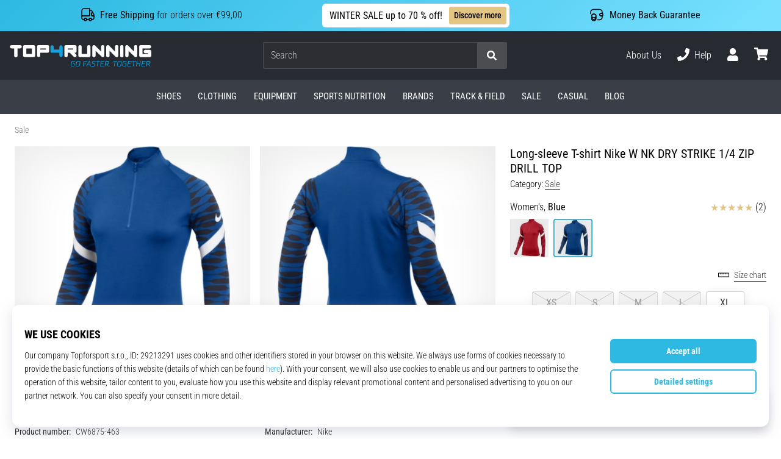

--- FILE ---
content_type: application/javascript
request_url: https://public.wecoma.eu/lite/v1/wecoma-lite.js
body_size: 17541
content:
(function(){"use strict";function me(){}const Ze=t=>t;function Ve(t){return t()}function ut(){return Object.create(null)}function le(t){t.forEach(Ve)}function $e(t){return typeof t=="function"}function mn(t,e){return t!=t?e==e:t!==e||t&&typeof t=="object"||typeof t=="function"}function vn(t){return Object.keys(t).length===0}const dt=typeof window!="undefined";let ft=dt?()=>window.performance.now():()=>Date.now(),Ke=dt?t=>requestAnimationFrame(t):me;const ve=new Set;function pt(t){ve.forEach(e=>{e.c(t)||(ve.delete(e),e.f())}),ve.size!==0&&Ke(pt)}function ht(t){let e;return ve.size===0&&Ke(pt),{promise:new Promise(n=>{ve.add(e={c:t,f:n})}),abort(){ve.delete(e)}}}function u(t,e){t.appendChild(e)}function bn(t){if(!t)return document;const e=t.getRootNode?t.getRootNode():t.ownerDocument;return e&&e.host?e:t.ownerDocument}function wn(t,e){return u(t.head||t,e),e.sheet}function Z(t,e,n){t.insertBefore(e,n||null)}function H(t){t.parentNode.removeChild(t)}function be(t,e){for(let n=0;n<t.length;n+=1)t[n]&&t[n].d(e)}function g(t){return document.createElement(t)}function we(t){return document.createElementNS("http://www.w3.org/2000/svg",t)}function R(t){return document.createTextNode(t)}function E(){return R(" ")}function re(t,e,n,r){return t.addEventListener(e,n,r),()=>t.removeEventListener(e,n,r)}function p(t,e,n){n==null?t.removeAttribute(e):t.getAttribute(e)!==n&&t.setAttribute(e,n)}function gn(t){return Array.from(t.childNodes)}function O(t,e){e=""+e,t.wholeText!==e&&(t.data=e)}function X(t,e,n,r){n===null?t.style.removeProperty(e):t.style.setProperty(e,n,r?"important":"")}function se(t,e,n){t.classList[n?"add":"remove"](e)}function _n(t,e,{bubbles:n=!1,cancelable:r=!1}={}){const o=document.createEvent("CustomEvent");return o.initCustomEvent(t,n,r,e),o}function yn(t){const e={};for(const n of t)e[n.name]=n.value;return e}const Le=new Map;let Be=0;function kn(t){let e=5381,n=t.length;for(;n--;)e=(e<<5)-e^t.charCodeAt(n);return e>>>0}function Cn(t){const e={style_element:g("style"),rules:{}};return Le.set(t,e),e}function mt(t,e,n,r,o,a,i,l=0){const s=16.666/r;let f=`{
`;for(let m=0;m<=1;m+=s){const C=e+(n-e)*a(m);f+=m*100+`%{${i(C,1-C)}}
`}const c=f+`100% {${i(n,1-n)}}
}`,d=`__svelte_${kn(c)}_${l}`,h=bn(t),{style_element:v,rules:w}=Le.get(h)||Cn(h);if(!w[d]){const m=wn(h,v);w[d]=!0,m.insertRule(`@keyframes ${d} ${c}`,m.cssRules.length)}const x=t.style.animation||"";return t.style.animation=`${x?`${x}, `:""}${d} ${r}ms linear ${o}ms 1 both`,Be+=1,d}function Xe(t,e){const n=(t.style.animation||"").split(", "),r=n.filter(e?a=>a.indexOf(e)<0:a=>a.indexOf("__svelte")===-1),o=n.length-r.length;o&&(t.style.animation=r.join(", "),Be-=o,Be||xn())}function xn(){Ke(()=>{Be||(Le.forEach(t=>{const{style_element:e}=t;H(e)}),Le.clear())})}let Ce;function xe(t){Ce=t}function Sn(){if(!Ce)throw new Error("Function called outside component initialization");return Ce}function An(t){Sn().$$.on_mount.push(t)}const Se=[],vt=[],Re=[],bt=[],En=Promise.resolve();let Ge=!1;function Tn(){Ge||(Ge=!0,En.then(fe))}function ge(t){Re.push(t)}const Ye=new Set;let Ne=0;function fe(){const t=Ce;do{for(;Ne<Se.length;){const e=Se[Ne];Ne++,xe(e),$n(e.$$)}for(xe(null),Se.length=0,Ne=0;vt.length;)vt.pop()();for(let e=0;e<Re.length;e+=1){const n=Re[e];Ye.has(n)||(Ye.add(n),n())}Re.length=0}while(Se.length);for(;bt.length;)bt.pop()();Ge=!1,Ye.clear(),xe(t)}function $n(t){if(t.fragment!==null){t.update(),le(t.before_update);const e=t.dirty;t.dirty=[-1],t.fragment&&t.fragment.p(t.ctx,e),t.after_update.forEach(ge)}}let Ae;function wt(){return Ae||(Ae=Promise.resolve(),Ae.then(()=>{Ae=null})),Ae}function Oe(t,e,n){t.dispatchEvent(_n(`${e?"intro":"outro"}${n}`))}const Pe=new Set;let ce;function Ln(){ce={r:0,c:[],p:ce}}function Bn(){ce.r||le(ce.c),ce=ce.p}function je(t,e){t&&t.i&&(Pe.delete(t),t.i(e))}function gt(t,e,n,r){if(t&&t.o){if(Pe.has(t))return;Pe.add(t),ce.c.push(()=>{Pe.delete(t),r&&(n&&t.d(1),r())}),t.o(e)}else r&&r()}const _t={duration:0};function Rn(t,e,n){let r=e(t,n),o=!1,a,i,l=0;function s(){a&&Xe(t,a)}function f(){const{delay:d=0,duration:h=300,easing:v=Ze,tick:w=me,css:x}=r||_t;x&&(a=mt(t,0,1,h,d,v,x,l++)),w(0,1);const m=ft()+d,C=m+h;i&&i.abort(),o=!0,ge(()=>Oe(t,!0,"start")),i=ht(y=>{if(o){if(y>=C)return w(1,0),Oe(t,!0,"end"),s(),o=!1;if(y>=m){const P=v((y-m)/h);w(P,1-P)}}return o})}let c=!1;return{start(){c||(c=!0,Xe(t),$e(r)?(r=r(),wt().then(f)):f())},invalidate(){c=!1},end(){o&&(s(),o=!1)}}}function Nn(t,e,n){let r=e(t,n),o=!0,a;const i=ce;i.r+=1;function l(){const{delay:s=0,duration:f=300,easing:c=Ze,tick:d=me,css:h}=r||_t;h&&(a=mt(t,1,0,f,s,c,h));const v=ft()+s,w=v+f;ge(()=>Oe(t,!1,"start")),ht(x=>{if(o){if(x>=w)return d(0,1),Oe(t,!1,"end"),--i.r||le(i.c),!1;if(x>=v){const m=c((x-v)/f);d(1-m,m)}}return o})}return $e(r)?wt().then(()=>{r=r(),l()}):l(),{end(s){s&&r.tick&&r.tick(1,0),o&&(a&&Xe(t,a),o=!1)}}}function On(t,e,n,r){const{fragment:o,on_mount:a,on_destroy:i,after_update:l}=t.$$;o&&o.m(e,n),r||ge(()=>{const s=a.map(Ve).filter($e);i?i.push(...s):le(s),t.$$.on_mount=[]}),l.forEach(ge)}function Pn(t,e){const n=t.$$;n.fragment!==null&&(le(n.on_destroy),n.fragment&&n.fragment.d(e),n.on_destroy=n.fragment=null,n.ctx=[])}function jn(t,e){t.$$.dirty[0]===-1&&(Se.push(t),Tn(),t.$$.dirty.fill(0)),t.$$.dirty[e/31|0]|=1<<e%31}function Fn(t,e,n,r,o,a,i,l=[-1]){const s=Ce;xe(t);const f=t.$$={fragment:null,ctx:null,props:a,update:me,not_equal:o,bound:ut(),on_mount:[],on_destroy:[],on_disconnect:[],before_update:[],after_update:[],context:new Map(e.context||(s?s.$$.context:[])),callbacks:ut(),dirty:l,skip_bound:!1,root:e.target||s.$$.root};i&&i(f.root);let c=!1;if(f.ctx=n?n(t,e.props||{},(d,h,...v)=>{const w=v.length?v[0]:h;return f.ctx&&o(f.ctx[d],f.ctx[d]=w)&&(!f.skip_bound&&f.bound[d]&&f.bound[d](w),c&&jn(t,d)),h}):[],f.update(),c=!0,le(f.before_update),f.fragment=r?r(f.ctx):!1,e.target){if(e.hydrate){const d=gn(e.target);f.fragment&&f.fragment.l(d),d.forEach(H)}else f.fragment&&f.fragment.c();e.intro&&je(t.$$.fragment),On(t,e.target,e.anchor,e.customElement),fe()}xe(s)}let yt;typeof HTMLElement=="function"&&(yt=class extends HTMLElement{constructor(){super(),this.attachShadow({mode:"open"})}connectedCallback(){const{on_mount:t}=this.$$;this.$$.on_disconnect=t.map(Ve).filter($e);for(const e in this.$$.slotted)this.appendChild(this.$$.slotted[e])}attributeChangedCallback(t,e,n){this[t]=n}disconnectedCallback(){le(this.$$.on_disconnect)}$destroy(){Pn(this,1),this.$destroy=me}$on(t,e){const n=this.$$.callbacks[t]||(this.$$.callbacks[t]=[]);return n.push(e),()=>{const r=n.indexOf(e);r!==-1&&n.splice(r,1)}}$set(t){this.$$set&&!vn(t)&&(this.$$.skip_bound=!0,this.$$set(t),this.$$.skip_bound=!1)}});function Un(t){const e=t-1;return e*e*e+1}function Mn(t,{delay:e=0,duration:n=400,easing:r=Ze}={}){const o=+getComputedStyle(t).opacity;return{delay:e,duration:n,easing:r,css:a=>`opacity: ${a*o}`}}function Dn(t,{delay:e=0,duration:n=400,easing:r=Un,x:o=0,y:a=0,opacity:i=0}={}){const l=getComputedStyle(t),s=+l.opacity,f=l.transform==="none"?"":l.transform,c=s*(1-i);return{delay:e,duration:n,easing:r,css:(d,h)=>`
			transform: ${f} translate(${(1-d)*o}px, ${(1-d)*a}px);
			opacity: ${s-c*h}`}}var Qe={exports:{}},kt=function(e,n){return function(){for(var o=new Array(arguments.length),a=0;a<o.length;a++)o[a]=arguments[a];return e.apply(n,o)}},zn=kt,ue=Object.prototype.toString;function et(t){return Array.isArray(t)}function tt(t){return typeof t=="undefined"}function Hn(t){return t!==null&&!tt(t)&&t.constructor!==null&&!tt(t.constructor)&&typeof t.constructor.isBuffer=="function"&&t.constructor.isBuffer(t)}function Ct(t){return ue.call(t)==="[object ArrayBuffer]"}function In(t){return ue.call(t)==="[object FormData]"}function qn(t){var e;return typeof ArrayBuffer!="undefined"&&ArrayBuffer.isView?e=ArrayBuffer.isView(t):e=t&&t.buffer&&Ct(t.buffer),e}function Jn(t){return typeof t=="string"}function Wn(t){return typeof t=="number"}function xt(t){return t!==null&&typeof t=="object"}function Fe(t){if(ue.call(t)!=="[object Object]")return!1;var e=Object.getPrototypeOf(t);return e===null||e===Object.prototype}function Zn(t){return ue.call(t)==="[object Date]"}function Vn(t){return ue.call(t)==="[object File]"}function Kn(t){return ue.call(t)==="[object Blob]"}function St(t){return ue.call(t)==="[object Function]"}function Xn(t){return xt(t)&&St(t.pipe)}function Gn(t){return ue.call(t)==="[object URLSearchParams]"}function Yn(t){return t.trim?t.trim():t.replace(/^\s+|\s+$/g,"")}function Qn(){return typeof navigator!="undefined"&&(navigator.product==="ReactNative"||navigator.product==="NativeScript"||navigator.product==="NS")?!1:typeof window!="undefined"&&typeof document!="undefined"}function nt(t,e){if(!(t===null||typeof t=="undefined"))if(typeof t!="object"&&(t=[t]),et(t))for(var n=0,r=t.length;n<r;n++)e.call(null,t[n],n,t);else for(var o in t)Object.prototype.hasOwnProperty.call(t,o)&&e.call(null,t[o],o,t)}function rt(){var t={};function e(o,a){Fe(t[a])&&Fe(o)?t[a]=rt(t[a],o):Fe(o)?t[a]=rt({},o):et(o)?t[a]=o.slice():t[a]=o}for(var n=0,r=arguments.length;n<r;n++)nt(arguments[n],e);return t}function er(t,e,n){return nt(e,function(o,a){n&&typeof o=="function"?t[a]=zn(o,n):t[a]=o}),t}function tr(t){return t.charCodeAt(0)===65279&&(t=t.slice(1)),t}var ee={isArray:et,isArrayBuffer:Ct,isBuffer:Hn,isFormData:In,isArrayBufferView:qn,isString:Jn,isNumber:Wn,isObject:xt,isPlainObject:Fe,isUndefined:tt,isDate:Zn,isFile:Vn,isBlob:Kn,isFunction:St,isStream:Xn,isURLSearchParams:Gn,isStandardBrowserEnv:Qn,forEach:nt,merge:rt,extend:er,trim:Yn,stripBOM:tr},_e=ee;function At(t){return encodeURIComponent(t).replace(/%3A/gi,":").replace(/%24/g,"$").replace(/%2C/gi,",").replace(/%20/g,"+").replace(/%5B/gi,"[").replace(/%5D/gi,"]")}var Et=function(e,n,r){if(!n)return e;var o;if(r)o=r(n);else if(_e.isURLSearchParams(n))o=n.toString();else{var a=[];_e.forEach(n,function(s,f){s===null||typeof s=="undefined"||(_e.isArray(s)?f=f+"[]":s=[s],_e.forEach(s,function(d){_e.isDate(d)?d=d.toISOString():_e.isObject(d)&&(d=JSON.stringify(d)),a.push(At(f)+"="+At(d))}))}),o=a.join("&")}if(o){var i=e.indexOf("#");i!==-1&&(e=e.slice(0,i)),e+=(e.indexOf("?")===-1?"?":"&")+o}return e},nr=ee;function Ue(){this.handlers=[]}Ue.prototype.use=function(e,n,r){return this.handlers.push({fulfilled:e,rejected:n,synchronous:r?r.synchronous:!1,runWhen:r?r.runWhen:null}),this.handlers.length-1},Ue.prototype.eject=function(e){this.handlers[e]&&(this.handlers[e]=null)},Ue.prototype.forEach=function(e){nr.forEach(this.handlers,function(r){r!==null&&e(r)})};var rr=Ue,or=ee,ir=function(e,n){or.forEach(e,function(o,a){a!==n&&a.toUpperCase()===n.toUpperCase()&&(e[n]=o,delete e[a])})},Tt=function(e,n,r,o,a){return e.config=n,r&&(e.code=r),e.request=o,e.response=a,e.isAxiosError=!0,e.toJSON=function(){return{message:this.message,name:this.name,description:this.description,number:this.number,fileName:this.fileName,lineNumber:this.lineNumber,columnNumber:this.columnNumber,stack:this.stack,config:this.config,code:this.code,status:this.response&&this.response.status?this.response.status:null}},e},ar=Tt,$t=function(e,n,r,o,a){var i=new Error(e);return ar(i,n,r,o,a)},lr=$t,sr=function(e,n,r){var o=r.config.validateStatus;!r.status||!o||o(r.status)?e(r):n(lr("Request failed with status code "+r.status,r.config,null,r.request,r))},Me=ee,cr=Me.isStandardBrowserEnv()?function(){return{write:function(n,r,o,a,i,l){var s=[];s.push(n+"="+encodeURIComponent(r)),Me.isNumber(o)&&s.push("expires="+new Date(o).toGMTString()),Me.isString(a)&&s.push("path="+a),Me.isString(i)&&s.push("domain="+i),l===!0&&s.push("secure"),document.cookie=s.join("; ")},read:function(n){var r=document.cookie.match(new RegExp("(^|;\\s*)("+n+")=([^;]*)"));return r?decodeURIComponent(r[3]):null},remove:function(n){this.write(n,"",Date.now()-864e5)}}}():function(){return{write:function(){},read:function(){return null},remove:function(){}}}(),ur=function(e){return/^([a-z][a-z\d+\-.]*:)?\/\//i.test(e)},dr=function(e,n){return n?e.replace(/\/+$/,"")+"/"+n.replace(/^\/+/,""):e},fr=ur,pr=dr,hr=function(e,n){return e&&!fr(n)?pr(e,n):n},ot=ee,mr=["age","authorization","content-length","content-type","etag","expires","from","host","if-modified-since","if-unmodified-since","last-modified","location","max-forwards","proxy-authorization","referer","retry-after","user-agent"],vr=function(e){var n={},r,o,a;return e&&ot.forEach(e.split(`
`),function(l){if(a=l.indexOf(":"),r=ot.trim(l.substr(0,a)).toLowerCase(),o=ot.trim(l.substr(a+1)),r){if(n[r]&&mr.indexOf(r)>=0)return;r==="set-cookie"?n[r]=(n[r]?n[r]:[]).concat([o]):n[r]=n[r]?n[r]+", "+o:o}}),n},Lt=ee,br=Lt.isStandardBrowserEnv()?function(){var e=/(msie|trident)/i.test(navigator.userAgent),n=document.createElement("a"),r;function o(a){var i=a;return e&&(n.setAttribute("href",i),i=n.href),n.setAttribute("href",i),{href:n.href,protocol:n.protocol?n.protocol.replace(/:$/,""):"",host:n.host,search:n.search?n.search.replace(/^\?/,""):"",hash:n.hash?n.hash.replace(/^#/,""):"",hostname:n.hostname,port:n.port,pathname:n.pathname.charAt(0)==="/"?n.pathname:"/"+n.pathname}}return r=o(window.location.href),function(i){var l=Lt.isString(i)?o(i):i;return l.protocol===r.protocol&&l.host===r.host}}():function(){return function(){return!0}}();function it(t){this.message=t}it.prototype.toString=function(){return"Cancel"+(this.message?": "+this.message:"")},it.prototype.__CANCEL__=!0;var De=it,ze=ee,wr=sr,gr=cr,_r=Et,yr=hr,kr=vr,Cr=br,at=$t,xr=Ie,Sr=De,Bt=function(e){return new Promise(function(r,o){var a=e.data,i=e.headers,l=e.responseType,s;function f(){e.cancelToken&&e.cancelToken.unsubscribe(s),e.signal&&e.signal.removeEventListener("abort",s)}ze.isFormData(a)&&delete i["Content-Type"];var c=new XMLHttpRequest;if(e.auth){var d=e.auth.username||"",h=e.auth.password?unescape(encodeURIComponent(e.auth.password)):"";i.Authorization="Basic "+btoa(d+":"+h)}var v=yr(e.baseURL,e.url);c.open(e.method.toUpperCase(),_r(v,e.params,e.paramsSerializer),!0),c.timeout=e.timeout;function w(){if(!!c){var m="getAllResponseHeaders"in c?kr(c.getAllResponseHeaders()):null,C=!l||l==="text"||l==="json"?c.responseText:c.response,y={data:C,status:c.status,statusText:c.statusText,headers:m,config:e,request:c};wr(function(S){r(S),f()},function(S){o(S),f()},y),c=null}}if("onloadend"in c?c.onloadend=w:c.onreadystatechange=function(){!c||c.readyState!==4||c.status===0&&!(c.responseURL&&c.responseURL.indexOf("file:")===0)||setTimeout(w)},c.onabort=function(){!c||(o(at("Request aborted",e,"ECONNABORTED",c)),c=null)},c.onerror=function(){o(at("Network Error",e,null,c)),c=null},c.ontimeout=function(){var C=e.timeout?"timeout of "+e.timeout+"ms exceeded":"timeout exceeded",y=e.transitional||xr.transitional;e.timeoutErrorMessage&&(C=e.timeoutErrorMessage),o(at(C,e,y.clarifyTimeoutError?"ETIMEDOUT":"ECONNABORTED",c)),c=null},ze.isStandardBrowserEnv()){var x=(e.withCredentials||Cr(v))&&e.xsrfCookieName?gr.read(e.xsrfCookieName):void 0;x&&(i[e.xsrfHeaderName]=x)}"setRequestHeader"in c&&ze.forEach(i,function(C,y){typeof a=="undefined"&&y.toLowerCase()==="content-type"?delete i[y]:c.setRequestHeader(y,C)}),ze.isUndefined(e.withCredentials)||(c.withCredentials=!!e.withCredentials),l&&l!=="json"&&(c.responseType=e.responseType),typeof e.onDownloadProgress=="function"&&c.addEventListener("progress",e.onDownloadProgress),typeof e.onUploadProgress=="function"&&c.upload&&c.upload.addEventListener("progress",e.onUploadProgress),(e.cancelToken||e.signal)&&(s=function(m){!c||(o(!m||m&&m.type?new Sr("canceled"):m),c.abort(),c=null)},e.cancelToken&&e.cancelToken.subscribe(s),e.signal&&(e.signal.aborted?s():e.signal.addEventListener("abort",s))),a||(a=null),c.send(a)})},K=ee,Rt=ir,Ar=Tt,Er={"Content-Type":"application/x-www-form-urlencoded"};function Nt(t,e){!K.isUndefined(t)&&K.isUndefined(t["Content-Type"])&&(t["Content-Type"]=e)}function Tr(){var t;return(typeof XMLHttpRequest!="undefined"||typeof process!="undefined"&&Object.prototype.toString.call(process)==="[object process]")&&(t=Bt),t}function $r(t,e,n){if(K.isString(t))try{return(e||JSON.parse)(t),K.trim(t)}catch(r){if(r.name!=="SyntaxError")throw r}return(n||JSON.stringify)(t)}var He={transitional:{silentJSONParsing:!0,forcedJSONParsing:!0,clarifyTimeoutError:!1},adapter:Tr(),transformRequest:[function(e,n){return Rt(n,"Accept"),Rt(n,"Content-Type"),K.isFormData(e)||K.isArrayBuffer(e)||K.isBuffer(e)||K.isStream(e)||K.isFile(e)||K.isBlob(e)?e:K.isArrayBufferView(e)?e.buffer:K.isURLSearchParams(e)?(Nt(n,"application/x-www-form-urlencoded;charset=utf-8"),e.toString()):K.isObject(e)||n&&n["Content-Type"]==="application/json"?(Nt(n,"application/json"),$r(e)):e}],transformResponse:[function(e){var n=this.transitional||He.transitional,r=n&&n.silentJSONParsing,o=n&&n.forcedJSONParsing,a=!r&&this.responseType==="json";if(a||o&&K.isString(e)&&e.length)try{return JSON.parse(e)}catch(i){if(a)throw i.name==="SyntaxError"?Ar(i,this,"E_JSON_PARSE"):i}return e}],timeout:0,xsrfCookieName:"XSRF-TOKEN",xsrfHeaderName:"X-XSRF-TOKEN",maxContentLength:-1,maxBodyLength:-1,validateStatus:function(e){return e>=200&&e<300},headers:{common:{Accept:"application/json, text/plain, */*"}}};K.forEach(["delete","get","head"],function(e){He.headers[e]={}}),K.forEach(["post","put","patch"],function(e){He.headers[e]=K.merge(Er)});var Ie=He,Lr=ee,Br=Ie,Rr=function(e,n,r){var o=this||Br;return Lr.forEach(r,function(i){e=i.call(o,e,n)}),e},Ot=function(e){return!!(e&&e.__CANCEL__)},Pt=ee,lt=Rr,Nr=Ot,Or=Ie,Pr=De;function st(t){if(t.cancelToken&&t.cancelToken.throwIfRequested(),t.signal&&t.signal.aborted)throw new Pr("canceled")}var jr=function(e){st(e),e.headers=e.headers||{},e.data=lt.call(e,e.data,e.headers,e.transformRequest),e.headers=Pt.merge(e.headers.common||{},e.headers[e.method]||{},e.headers),Pt.forEach(["delete","get","head","post","put","patch","common"],function(o){delete e.headers[o]});var n=e.adapter||Or.adapter;return n(e).then(function(o){return st(e),o.data=lt.call(e,o.data,o.headers,e.transformResponse),o},function(o){return Nr(o)||(st(e),o&&o.response&&(o.response.data=lt.call(e,o.response.data,o.response.headers,e.transformResponse))),Promise.reject(o)})},te=ee,jt=function(e,n){n=n||{};var r={};function o(c,d){return te.isPlainObject(c)&&te.isPlainObject(d)?te.merge(c,d):te.isPlainObject(d)?te.merge({},d):te.isArray(d)?d.slice():d}function a(c){if(te.isUndefined(n[c])){if(!te.isUndefined(e[c]))return o(void 0,e[c])}else return o(e[c],n[c])}function i(c){if(!te.isUndefined(n[c]))return o(void 0,n[c])}function l(c){if(te.isUndefined(n[c])){if(!te.isUndefined(e[c]))return o(void 0,e[c])}else return o(void 0,n[c])}function s(c){if(c in n)return o(e[c],n[c]);if(c in e)return o(void 0,e[c])}var f={url:i,method:i,data:i,baseURL:l,transformRequest:l,transformResponse:l,paramsSerializer:l,timeout:l,timeoutMessage:l,withCredentials:l,adapter:l,responseType:l,xsrfCookieName:l,xsrfHeaderName:l,onUploadProgress:l,onDownloadProgress:l,decompress:l,maxContentLength:l,maxBodyLength:l,transport:l,httpAgent:l,httpsAgent:l,cancelToken:l,socketPath:l,responseEncoding:l,validateStatus:s};return te.forEach(Object.keys(e).concat(Object.keys(n)),function(d){var h=f[d]||a,v=h(d);te.isUndefined(v)&&h!==s||(r[d]=v)}),r},Ft={version:"0.26.0"},Fr=Ft.version,ct={};["object","boolean","number","function","string","symbol"].forEach(function(t,e){ct[t]=function(r){return typeof r===t||"a"+(e<1?"n ":" ")+t}});var Ut={};ct.transitional=function(e,n,r){function o(a,i){return"[Axios v"+Fr+"] Transitional option '"+a+"'"+i+(r?". "+r:"")}return function(a,i,l){if(e===!1)throw new Error(o(i," has been removed"+(n?" in "+n:"")));return n&&!Ut[i]&&(Ut[i]=!0,console.warn(o(i," has been deprecated since v"+n+" and will be removed in the near future"))),e?e(a,i,l):!0}};function Ur(t,e,n){if(typeof t!="object")throw new TypeError("options must be an object");for(var r=Object.keys(t),o=r.length;o-- >0;){var a=r[o],i=e[a];if(i){var l=t[a],s=l===void 0||i(l,a,t);if(s!==!0)throw new TypeError("option "+a+" must be "+s);continue}if(n!==!0)throw Error("Unknown option "+a)}}var Mr={assertOptions:Ur,validators:ct},Mt=ee,Dr=Et,Dt=rr,zt=jr,qe=jt,Ht=Mr,ye=Ht.validators;function Ee(t){this.defaults=t,this.interceptors={request:new Dt,response:new Dt}}Ee.prototype.request=function(e,n){typeof e=="string"?(n=n||{},n.url=e):n=e||{},n=qe(this.defaults,n),n.method?n.method=n.method.toLowerCase():this.defaults.method?n.method=this.defaults.method.toLowerCase():n.method="get";var r=n.transitional;r!==void 0&&Ht.assertOptions(r,{silentJSONParsing:ye.transitional(ye.boolean),forcedJSONParsing:ye.transitional(ye.boolean),clarifyTimeoutError:ye.transitional(ye.boolean)},!1);var o=[],a=!0;this.interceptors.request.forEach(function(v){typeof v.runWhen=="function"&&v.runWhen(n)===!1||(a=a&&v.synchronous,o.unshift(v.fulfilled,v.rejected))});var i=[];this.interceptors.response.forEach(function(v){i.push(v.fulfilled,v.rejected)});var l;if(!a){var s=[zt,void 0];for(Array.prototype.unshift.apply(s,o),s=s.concat(i),l=Promise.resolve(n);s.length;)l=l.then(s.shift(),s.shift());return l}for(var f=n;o.length;){var c=o.shift(),d=o.shift();try{f=c(f)}catch(h){d(h);break}}try{l=zt(f)}catch(h){return Promise.reject(h)}for(;i.length;)l=l.then(i.shift(),i.shift());return l},Ee.prototype.getUri=function(e){return e=qe(this.defaults,e),Dr(e.url,e.params,e.paramsSerializer).replace(/^\?/,"")},Mt.forEach(["delete","get","head","options"],function(e){Ee.prototype[e]=function(n,r){return this.request(qe(r||{},{method:e,url:n,data:(r||{}).data}))}}),Mt.forEach(["post","put","patch"],function(e){Ee.prototype[e]=function(n,r,o){return this.request(qe(o||{},{method:e,url:n,data:r}))}});var zr=Ee,Hr=De;function ke(t){if(typeof t!="function")throw new TypeError("executor must be a function.");var e;this.promise=new Promise(function(o){e=o});var n=this;this.promise.then(function(r){if(!!n._listeners){var o,a=n._listeners.length;for(o=0;o<a;o++)n._listeners[o](r);n._listeners=null}}),this.promise.then=function(r){var o,a=new Promise(function(i){n.subscribe(i),o=i}).then(r);return a.cancel=function(){n.unsubscribe(o)},a},t(function(o){n.reason||(n.reason=new Hr(o),e(n.reason))})}ke.prototype.throwIfRequested=function(){if(this.reason)throw this.reason},ke.prototype.subscribe=function(e){if(this.reason){e(this.reason);return}this._listeners?this._listeners.push(e):this._listeners=[e]},ke.prototype.unsubscribe=function(e){if(!!this._listeners){var n=this._listeners.indexOf(e);n!==-1&&this._listeners.splice(n,1)}},ke.source=function(){var e,n=new ke(function(o){e=o});return{token:n,cancel:e}};var Ir=ke,qr=function(e){return function(r){return e.apply(null,r)}},Jr=ee,Wr=function(e){return Jr.isObject(e)&&e.isAxiosError===!0},It=ee,Zr=kt,Je=zr,Vr=jt,Kr=Ie;function qt(t){var e=new Je(t),n=Zr(Je.prototype.request,e);return It.extend(n,Je.prototype,e),It.extend(n,e),n.create=function(o){return qt(Vr(t,o))},n}var oe=qt(Kr);oe.Axios=Je,oe.Cancel=De,oe.CancelToken=Ir,oe.isCancel=Ot,oe.VERSION=Ft.version,oe.all=function(e){return Promise.all(e)},oe.spread=qr,oe.isAxiosError=Wr,Qe.exports=oe,Qe.exports.default=oe;var Jt=Qe.exports,ie=(t=>(t.consented="consented",t.revoked="revoked",t.unknown="unknown",t))(ie||{});function Wt(t,e,n){const r=t.slice();return r[44]=e[n],r}function Zt(t,e,n){const r=t.slice();return r[47]=e[n],r}function Vt(t,e,n){const r=t.slice();return r[50]=e[n],r}function Kt(t,e,n){const r=t.slice();return r[44]=e[n],r}function Xt(t,e,n){const r=t.slice();return r[47]=e[n],r}function Gt(t,e,n){const r=t.slice();return r[50]=e[n],r}function Yt(t){let e;return{c(){e=g("div"),p(e,"data-testid","readyToTest")},m(n,r){Z(n,e,r)},d(n){n&&H(e)}}}function Qt(t){var j,$,I;let e,n,r,o,a=((j=t[1].consentbar)==null?void 0:j.title)+"",i,l,s,f=t[18](($=t[1].consentbar)==null?void 0:$.mainText)+"",c,d,h,v=((I=t[1].consentbar)==null?void 0:I.consentAllButton)+"",w,x,m,C=t[16](),y,P,S,k,U,b=t[4].revokable&&t[4].revokeType==="button"&&en(t),B=C&&Xr(t);return{c(){e=g("div"),n=g("div"),r=g("div"),o=g("h2"),i=R(a),l=E(),s=g("p"),c=E(),d=g("div"),h=g("button"),w=R(v),x=E(),b&&b.c(),m=E(),B&&B.c(),p(o,"class","cbTitle"),p(o,"id","cbTitle"),p(s,"class","cbText"),p(s,"id","cbText"),p(r,"class","cbContent"),p(h,"class","button primaryAction"),p(d,"class","cbActions"),p(n,"class","cbInner"),p(e,"role","dialog"),p(e,"aria-modal","false"),p(e,"aria-labelledby","cbTitle"),p(e,"aria-describedby","cbText"),p(e,"class","cb")},m(N,z){Z(N,e,z),u(e,n),u(n,r),u(r,o),u(o,i),u(r,l),u(r,s),s.innerHTML=f,u(n,c),u(n,d),u(d,h),u(h,w),u(d,x),b&&b.m(d,null),u(d,m),B&&B.m(d,null),S=!0,k||(U=re(h,"click",t[23]),k=!0)},p(N,z){var G,D,Y;(!S||z[0]&2)&&a!==(a=((G=N[1].consentbar)==null?void 0:G.title)+"")&&O(i,a),(!S||z[0]&2)&&f!==(f=N[18]((D=N[1].consentbar)==null?void 0:D.mainText)+"")&&(s.innerHTML=f),(!S||z[0]&2)&&v!==(v=((Y=N[1].consentbar)==null?void 0:Y.consentAllButton)+"")&&O(w,v),N[4].revokable&&N[4].revokeType==="button"?b?b.p(N,z):(b=en(N),b.c(),b.m(d,m)):b&&(b.d(1),b=null),C&&B.p(N,z)},i(N){S||(ge(()=>{P&&P.end(1),y=Rn(e,Dn,{y:600,opacity:1}),y.start()}),S=!0)},o(N){y&&y.invalidate(),P=Nn(e,Mn,{duration:200}),S=!1},d(N){N&&H(e),b&&b.d(),B&&B.d(),N&&P&&P.end(),k=!1,U()}}}function en(t){var i;let e,n=((i=t[1].consentbar)==null?void 0:i.revokeAllButton)+"",r,o,a;return{c(){e=g("button"),r=R(n),p(e,"class","button")},m(l,s){Z(l,e,s),u(e,r),o||(a=re(e,"click",t[24]),o=!0)},p(l,s){var f;s[0]&2&&n!==(n=((f=l[1].consentbar)==null?void 0:f.revokeAllButton)+"")&&O(r,n)},d(l){l&&H(e),o=!1,a()}}}function Xr(t){var i;let e,n=((i=t[1].consentbar)==null?void 0:i.showPrecenButton)+"",r,o,a;return{c(){e=g("button"),r=R(n),p(e,"class","button border")},m(l,s){Z(l,e,s),u(e,r),o||(a=re(e,"click",t[25]),o=!0)},p(l,s){var f;s[0]&2&&n!==(n=((f=l[1].consentbar)==null?void 0:f.showPrecenButton)+"")&&O(r,n)},d(l){l&&H(e),o=!1,a()}}}function tn(t){var ne,pe,de;let e,n,r,o,a=t[1].precen.title+"",i,l,s,f,c,d,h=t[18](t[1].precen.intro)+"",v,w,x,m,C,y=((ne=t[1].precen)==null?void 0:ne.revokeAllButton)+"",P,S,k,U=((pe=t[1].precen)==null?void 0:pe.consentAllButton)+"",b,B,j,$=((de=t[1].precen)==null?void 0:de.saveSettingsButton)+"",I,N,z,G=t[5],D=[];for(let L=0;L<G.length;L+=1)D[L]=ln(Kt(t,G,L));let Y=t[0],q=[];for(let L=0;L<Y.length;L+=1)q[L]=pn(Wt(t,Y,L));return{c(){e=g("div"),n=g("div"),r=g("div"),o=g("h1"),i=R(a),l=E(),s=g("div"),f=E(),c=g("div"),d=g("p"),v=E();for(let L=0;L<D.length;L+=1)D[L].c();w=E();for(let L=0;L<q.length;L+=1)q[L].c();x=E(),m=g("div"),C=g("button"),P=R(y),S=E(),k=g("button"),b=R(U),B=E(),j=g("button"),I=R($),p(o,"role","banner"),p(s,"class","closeButton"),p(r,"class","precenHeader"),p(d,"class","intro"),p(c,"class","precenBody"),p(C,"class","button revokeAll border"),p(k,"class","button consentAll border"),p(j,"class","button primaryAction"),p(m,"class","precenFooter"),p(n,"class","precenInner"),p(e,"class","precen")},m(L,Q){Z(L,e,Q),u(e,n),u(n,r),u(r,o),u(o,i),u(r,l),u(r,s),u(n,f),u(n,c),u(c,d),d.innerHTML=h,u(c,v);for(let M=0;M<D.length;M+=1)D[M].m(c,null);u(c,w);for(let M=0;M<q.length;M+=1)q[M].m(c,null);u(n,x),u(n,m),u(m,C),u(C,P),u(m,S),u(m,k),u(k,b),u(m,B),u(m,j),u(j,I),N||(z=[re(s,"click",t[26]),re(C,"click",t[30]),re(k,"click",t[31]),re(j,"click",t[32])],N=!0)},p(L,Q){var M,J,ae;if(Q[0]&2&&a!==(a=L[1].precen.title+"")&&O(i,a),Q[0]&2&&h!==(h=L[18](L[1].precen.intro)+"")&&(d.innerHTML=h),Q[0]&131298){G=L[5];let A;for(A=0;A<G.length;A+=1){const he=Kt(L,G,A);D[A]?D[A].p(he,Q):(D[A]=ln(he),D[A].c(),D[A].m(c,w))}for(;A<D.length;A+=1)D[A].d(1);D.length=G.length}if(Q[0]&143043){Y=L[0];let A;for(A=0;A<Y.length;A+=1){const he=Wt(L,Y,A);q[A]?q[A].p(he,Q):(q[A]=pn(he),q[A].c(),q[A].m(c,null))}for(;A<q.length;A+=1)q[A].d(1);q.length=Y.length}Q[0]&2&&y!==(y=((M=L[1].precen)==null?void 0:M.revokeAllButton)+"")&&O(P,y),Q[0]&2&&U!==(U=((J=L[1].precen)==null?void 0:J.consentAllButton)+"")&&O(b,U),Q[0]&2&&$!==($=((ae=L[1].precen)==null?void 0:ae.saveSettingsButton)+"")&&O(I,$)},d(L){L&&H(e),be(D,L),be(q,L),N=!1,le(z)}}}function nn(t){var x;let e,n,r,o,a,i,l,s=((x=t[1].precen)==null?void 0:x.receivers.title)+"",f,c,d,h;function v(){return t[27](t[44])}let w=t[7]===t[44].code&&rn(t);return{c(){e=g("div"),n=g("button"),r=we("svg"),o=we("rect"),a=we("path"),i=E(),l=g("span"),f=R(s),c=E(),w&&w.c(),p(o,"width","18"),p(o,"height","18"),p(a,"d","M3.44253 5.27861C3.04412 4.89614 2.41109 4.90906 2.02861 5.30747C1.64614 5.70588 1.65906 6.33891 2.05747 6.72139L3.44253 5.27861ZM9 12L8.30747 12.7214C8.69443 13.0929 9.30557 13.0929 9.69253 12.7214L9 12ZM15.9425 6.72139C16.3409 6.33891 16.3539 5.70588 15.9714 5.30747C15.5889 4.90906 14.9559 4.89614 14.5575 5.27861L15.9425 6.72139ZM2.05747 6.72139L8.30747 12.7214L9.69253 11.2786L3.44253 5.27861L2.05747 6.72139ZM9.69253 12.7214L15.9425 6.72139L14.5575 5.27861L8.30747 11.2786L9.69253 12.7214Z"),p(a,"fill","#111111"),p(r,"width","18"),p(r,"height","18"),p(r,"viewBox","0 0 18 18"),p(r,"fill","none"),p(r,"xmlns","http://www.w3.org/2000/svg"),p(n,"class","receiversButton"),se(n,"active",t[7]===t[44].code),p(e,"class","receivers")},m(m,C){Z(m,e,C),u(e,n),u(n,r),u(r,o),u(r,a),u(n,i),u(n,l),u(l,f),u(e,c),w&&w.m(e,null),d||(h=re(n,"click",v),d=!0)},p(m,C){var y;t=m,C[0]&2&&s!==(s=((y=t[1].precen)==null?void 0:y.receivers.title)+"")&&O(f,s),C[0]&160&&se(n,"active",t[7]===t[44].code),t[7]===t[44].code?w?w.p(t,C):(w=rn(t),w.c(),w.m(e,null)):w&&(w.d(1),w=null)},d(m){m&&H(e),w&&w.d(),d=!1,h()}}}function rn(t){let e,n=t[6][t[44].code],r=[];for(let o=0;o<n.length;o+=1)r[o]=an(Xt(t,n,o));return{c(){e=g("ul");for(let o=0;o<r.length;o+=1)r[o].c();p(e,"class","receiverList")},m(o,a){Z(o,e,a);for(let i=0;i<r.length;i+=1)r[i].m(e,null)},p(o,a){if(a[0]&98){n=o[6][o[44].code];let i;for(i=0;i<n.length;i+=1){const l=Xt(o,n,i);r[i]?r[i].p(l,a):(r[i]=an(l),r[i].c(),r[i].m(e,null))}for(;i<r.length;i+=1)r[i].d(1);r.length=n.length}},d(o){o&&H(e),be(r,o)}}}function on(t){let e,n,r,o=t[50].name+"",a,i,l,s,f=t[50].description+"",c,d;return{c(){e=g("li"),n=g("a"),r=g("strong"),a=R(o),l=E(),s=g("p"),c=R(f),d=E(),p(n,"class","platformName"),p(n,"href",i=t[50].url),p(n,"target","_blank"),p(s,"class","platformDescription")},m(h,v){Z(h,e,v),u(e,n),u(n,r),u(r,a),u(e,l),u(e,s),u(s,c),u(e,d)},p(h,v){v[0]&96&&o!==(o=h[50].name+"")&&O(a,o),v[0]&96&&i!==(i=h[50].url)&&p(n,"href",i),v[0]&96&&f!==(f=h[50].description+"")&&O(c,f)},d(h){h&&H(e)}}}function an(t){var U;let e,n,r=t[47].name+"",o,a,i,l,s=t[47].id+"",f,c,d,h=((U=t[1].precen)==null?void 0:U.receivers.address)+"",v,w,x=t[47].address+"",m,C,y,P,S=t[47].platforms,k=[];for(let b=0;b<S.length;b+=1)k[b]=on(Gt(t,S,b));return{c(){e=g("li"),n=g("h5"),o=R(r),a=E(),i=g("ul"),l=g("li"),f=R(s),c=E(),d=g("li"),v=R(h),w=R(": "),m=R(x),C=E(),y=g("ul");for(let b=0;b<k.length;b+=1)k[b].c();P=E(),p(n,"class","receiverName"),p(i,"class","receiverDetails"),p(y,"class","platforms"),p(e,"class","receiver")},m(b,B){Z(b,e,B),u(e,n),u(n,o),u(e,a),u(e,i),u(i,l),u(l,f),u(i,c),u(i,d),u(d,v),u(d,w),u(d,m),u(e,C),u(e,y);for(let j=0;j<k.length;j+=1)k[j].m(y,null);u(e,P)},p(b,B){var j;if(B[0]&96&&r!==(r=b[47].name+"")&&O(o,r),B[0]&96&&s!==(s=b[47].id+"")&&O(f,s),B[0]&2&&h!==(h=((j=b[1].precen)==null?void 0:j.receivers.address)+"")&&O(v,h),B[0]&96&&x!==(x=b[47].address+"")&&O(m,x),B[0]&96){S=b[47].platforms;let $;for($=0;$<S.length;$+=1){const I=Gt(b,S,$);k[$]?k[$].p(I,B):(k[$]=on(I),k[$].c(),k[$].m(y,null))}for(;$<k.length;$+=1)k[$].d(1);k.length=S.length}},d(b){b&&H(e),be(k,b)}}}function ln(t){var P;let e,n,r,o=t[44].text+"",a,i,l,s,f=t[44].description+"",c,d,h=t[17](t[44].code),v,w,x,m=((P=t[1].precen)==null?void 0:P.consentStatus.alwaysActive)+"",C,y=h&&nn(t);return{c(){e=g("div"),n=g("div"),r=g("h3"),a=R(o),l=E(),s=g("p"),c=R(f),d=E(),y&&y.c(),v=E(),w=g("div"),x=g("span"),C=R(m),p(r,"id",i=`${t[44].code}-header`),p(n,"class","purposeHeader"),p(s,"class","description"),p(x,"class","status consented"),p(w,"class","meta"),p(e,"class","purpose")},m(S,k){Z(S,e,k),u(e,n),u(n,r),u(r,a),u(e,l),u(e,s),u(s,c),u(e,d),y&&y.m(e,null),u(e,v),u(e,w),u(w,x),u(x,C)},p(S,k){var U;k[0]&32&&o!==(o=S[44].text+"")&&O(a,o),k[0]&32&&i!==(i=`${S[44].code}-header`)&&p(r,"id",i),k[0]&32&&f!==(f=S[44].description+"")&&O(c,f),k[0]&32&&(h=S[17](S[44].code)),h?y?y.p(S,k):(y=nn(S),y.c(),y.m(e,v)):y&&(y.d(1),y=null),k[0]&2&&m!==(m=((U=S[1].precen)==null?void 0:U.consentStatus.alwaysActive)+"")&&O(C,m)},d(S){S&&H(e),y&&y.d()}}}function sn(t){var x;let e,n,r,o,a,i,l,s=((x=t[1].precen)==null?void 0:x.receivers.title)+"",f,c,d,h;function v(){return t[29](t[44])}let w=t[7]===t[44].code&&cn(t);return{c(){e=g("div"),n=g("button"),r=we("svg"),o=we("rect"),a=we("path"),i=E(),l=g("span"),f=R(s),c=E(),w&&w.c(),p(o,"width","18"),p(o,"height","18"),p(a,"d","M3.44253 5.27861C3.04412 4.89614 2.41109 4.90906 2.02861 5.30747C1.64614 5.70588 1.65906 6.33891 2.05747 6.72139L3.44253 5.27861ZM9 12L8.30747 12.7214C8.69443 13.0929 9.30557 13.0929 9.69253 12.7214L9 12ZM15.9425 6.72139C16.3409 6.33891 16.3539 5.70588 15.9714 5.30747C15.5889 4.90906 14.9559 4.89614 14.5575 5.27861L15.9425 6.72139ZM2.05747 6.72139L8.30747 12.7214L9.69253 11.2786L3.44253 5.27861L2.05747 6.72139ZM9.69253 12.7214L15.9425 6.72139L14.5575 5.27861L8.30747 11.2786L9.69253 12.7214Z"),p(a,"fill","#111111"),p(r,"width","18"),p(r,"height","18"),p(r,"viewBox","0 0 18 18"),p(r,"fill","none"),p(r,"xmlns","http://www.w3.org/2000/svg"),p(n,"class","receiversButton"),se(n,"active",t[7]===t[44].code),p(e,"class","receivers")},m(m,C){Z(m,e,C),u(e,n),u(n,r),u(r,o),u(r,a),u(n,i),u(n,l),u(l,f),u(e,c),w&&w.m(e,null),d||(h=re(n,"click",v),d=!0)},p(m,C){var y;t=m,C[0]&2&&s!==(s=((y=t[1].precen)==null?void 0:y.receivers.title)+"")&&O(f,s),C[0]&129&&se(n,"active",t[7]===t[44].code),t[7]===t[44].code?w?w.p(t,C):(w=cn(t),w.c(),w.m(e,null)):w&&(w.d(1),w=null)},d(m){m&&H(e),w&&w.d(),d=!1,h()}}}function cn(t){let e,n=t[6][t[44].code],r=[];for(let o=0;o<n.length;o+=1)r[o]=dn(Zt(t,n,o));return{c(){e=g("ul");for(let o=0;o<r.length;o+=1)r[o].c();p(e,"class","receiverList")},m(o,a){Z(o,e,a);for(let i=0;i<r.length;i+=1)r[i].m(e,null)},p(o,a){if(a[0]&67){n=o[6][o[44].code];let i;for(i=0;i<n.length;i+=1){const l=Zt(o,n,i);r[i]?r[i].p(l,a):(r[i]=dn(l),r[i].c(),r[i].m(e,null))}for(;i<r.length;i+=1)r[i].d(1);r.length=n.length}},d(o){o&&H(e),be(r,o)}}}function un(t){let e,n,r,o=t[50].name+"",a,i,l,s,f=t[50].description+"",c,d;return{c(){e=g("li"),n=g("a"),r=g("strong"),a=R(o),l=E(),s=g("p"),c=R(f),d=E(),p(n,"class","platformName"),p(n,"href",i=t[50].url),p(n,"target","_blank"),p(s,"class","platformDescription")},m(h,v){Z(h,e,v),u(e,n),u(n,r),u(r,a),u(e,l),u(e,s),u(s,c),u(e,d)},p(h,v){v[0]&65&&o!==(o=h[50].name+"")&&O(a,o),v[0]&65&&i!==(i=h[50].url)&&p(n,"href",i),v[0]&65&&f!==(f=h[50].description+"")&&O(c,f)},d(h){h&&H(e)}}}function dn(t){var U;let e,n,r=t[47].name+"",o,a,i,l,s=t[47].id+"",f,c,d,h=((U=t[1].precen)==null?void 0:U.receivers.address)+"",v,w,x=t[47].address+"",m,C,y,P,S=t[47].platforms,k=[];for(let b=0;b<S.length;b+=1)k[b]=un(Vt(t,S,b));return{c(){e=g("li"),n=g("h5"),o=R(r),a=E(),i=g("ul"),l=g("li"),f=R(s),c=E(),d=g("li"),v=R(h),w=R(": "),m=R(x),C=E(),y=g("ul");for(let b=0;b<k.length;b+=1)k[b].c();P=E(),p(n,"class","receiverName"),p(i,"class","receiverDetails"),p(y,"class","platforms"),p(e,"class","receiver")},m(b,B){Z(b,e,B),u(e,n),u(n,o),u(e,a),u(e,i),u(i,l),u(l,f),u(i,c),u(i,d),u(d,v),u(d,w),u(d,m),u(e,C),u(e,y);for(let j=0;j<k.length;j+=1)k[j].m(y,null);u(e,P)},p(b,B){var j;if(B[0]&65&&r!==(r=b[47].name+"")&&O(o,r),B[0]&65&&s!==(s=b[47].id+"")&&O(f,s),B[0]&2&&h!==(h=((j=b[1].precen)==null?void 0:j.receivers.address)+"")&&O(v,h),B[0]&65&&x!==(x=b[47].address+"")&&O(m,x),B[0]&65){S=b[47].platforms;let $;for($=0;$<S.length;$+=1){const I=Vt(b,S,$);k[$]?k[$].p(I,B):(k[$]=un(I),k[$].c(),k[$].m(y,null))}for(;$<k.length;$+=1)k[$].d(1);k.length=S.length}},d(b){b&&H(e),be(k,b)}}}function fn(t){let e,n=t[1].precen.changedAt+"",r,o,a=t[9](t[44].code)+"",i;return{c(){e=g("span"),r=R(n),o=E(),i=R(a),p(e,"class","changedAt")},m(l,s){Z(l,e,s),u(e,r),u(e,o),u(e,i)},p(l,s){s[0]&2&&n!==(n=l[1].precen.changedAt+"")&&O(r,n),s[0]&513&&a!==(a=l[9](l[44].code)+"")&&O(i,a)},d(l){l&&H(e)}}}function pn(t){let e,n,r,o,a=t[44].text+"",i,l,s,f,c,d,h,v,w,x,m,C,y,P,S,k,U,b=t[44].description+"",B,j,$=t[17](t[44].code),I,N,z,G=t[10](t[11](t[44].code))+"",D,Y,q,ne=t[11](t[44].code)!=="unknown",pe,de,L;function Q(){return t[28](t[44])}let M=$&&sn(t),J=ne&&fn(t);return{c(){e=g("div"),n=g("div"),r=g("label"),o=g("h3"),i=R(a),f=E(),c=g("div"),d=g("input"),C=E(),y=g("label"),P=g("div"),P.textContent="\xA0",k=E(),U=g("p"),B=R(b),j=E(),M&&M.c(),I=E(),N=g("div"),z=g("span"),D=R(G),q=E(),J&&J.c(),pe=E(),p(o,"id",l=`${t[44].code}-header`),p(r,"for",s=t[44].code),p(d,"class","switch"),p(d,"type","checkbox"),p(d,"name",h=t[44].code),p(d,"id",v=t[44].code),p(d,"role","switch"),p(d,"tabindex","0"),p(d,"aria-checked",w=t[11](t[44].code)==="consented"),d.checked=x=t[11](t[44].code)==="consented",p(d,"aria-labelledby",m=`${t[44].code}-header`),p(P,"class","switchThumb"),p(y,"for",S=t[44].code),p(y,"class","switchLabel"),p(c,"class","switchWrapper"),p(n,"class","purposeHeader"),p(U,"class","description"),se(U,"hasReceivers",t[17](t[44].code)),p(z,"class",Y="status "+t[11](t[44].code)),p(N,"class","meta"),p(e,"class","purpose")},m(ae,A){Z(ae,e,A),u(e,n),u(n,r),u(r,o),u(o,i),u(n,f),u(n,c),u(c,d),u(c,C),u(c,y),u(y,P),u(e,k),u(e,U),u(U,B),u(e,j),M&&M.m(e,null),u(e,I),u(e,N),u(N,z),u(z,D),u(N,q),J&&J.m(N,null),u(e,pe),de||(L=re(d,"click",Q),de=!0)},p(ae,A){t=ae,A[0]&1&&a!==(a=t[44].text+"")&&O(i,a),A[0]&1&&l!==(l=`${t[44].code}-header`)&&p(o,"id",l),A[0]&1&&s!==(s=t[44].code)&&p(r,"for",s),A[0]&1&&h!==(h=t[44].code)&&p(d,"name",h),A[0]&1&&v!==(v=t[44].code)&&p(d,"id",v),A[0]&2049&&w!==(w=t[11](t[44].code)==="consented")&&p(d,"aria-checked",w),A[0]&2049&&x!==(x=t[11](t[44].code)==="consented")&&(d.checked=x),A[0]&1&&m!==(m=`${t[44].code}-header`)&&p(d,"aria-labelledby",m),A[0]&1&&S!==(S=t[44].code)&&p(y,"for",S),A[0]&1&&b!==(b=t[44].description+"")&&O(B,b),A[0]&131073&&se(U,"hasReceivers",t[17](t[44].code)),A[0]&1&&($=t[17](t[44].code)),$?M?M.p(t,A):(M=sn(t),M.c(),M.m(e,I)):M&&(M.d(1),M=null),A[0]&3073&&G!==(G=t[10](t[11](t[44].code))+"")&&O(D,G),A[0]&2049&&Y!==(Y="status "+t[11](t[44].code))&&p(z,"class",Y),A[0]&2049&&(ne=t[11](t[44].code)!=="unknown"),ne?J?J.p(t,A):(J=fn(t),J.c(),J.m(N,null)):J&&(J.d(1),J=null)},d(ae){ae&&H(e),M&&M.d(),J&&J.d(),de=!1,L()}}}function Gr(t){let e,n,r,o,a=t[8]&&Yt(),i=t[2]&&Qt(t),l=t[0].length>0&&t[3]&&tn(t);return{c(){e=g("div"),a&&a.c(),n=E(),i&&i.c(),r=E(),l&&l.c(),this.c=me,p(e,"class","wrapper"),p(e,"id","wlcWrapper"),X(e,"--wlc-text-color",t[4].textColor),X(e,"--wlc-primary-color",t[4].primaryColor),X(e,"--wlc-primary-button-text-color",t[4].primaryButtonTextColor),X(e,"--wlc-background-color",t[4].backgroundColor),X(e,"--wlc-consent-color",t[4].consentColor),X(e,"--wlc-revoke-color",t[4].revokeColor),X(e,"--wlc-font-family",t[4].textFontFamily),X(e,"--wlc-font-family-heading",t[4].headingFontFamily),se(e,"darkMode",t[4].darkMode)},m(s,f){Z(s,e,f),a&&a.m(e,null),u(e,n),i&&i.m(e,null),u(e,r),l&&l.m(e,null),o=!0},p(s,f){s[8]?a||(a=Yt(),a.c(),a.m(e,n)):a&&(a.d(1),a=null),s[2]?i?(i.p(s,f),f[0]&4&&je(i,1)):(i=Qt(s),i.c(),je(i,1),i.m(e,r)):i&&(Ln(),gt(i,1,1,()=>{i=null}),Bn()),s[0].length>0&&s[3]?l?l.p(s,f):(l=tn(s),l.c(),l.m(e,null)):l&&(l.d(1),l=null),(!o||f[0]&16)&&X(e,"--wlc-text-color",s[4].textColor),(!o||f[0]&16)&&X(e,"--wlc-primary-color",s[4].primaryColor),(!o||f[0]&16)&&X(e,"--wlc-primary-button-text-color",s[4].primaryButtonTextColor),(!o||f[0]&16)&&X(e,"--wlc-background-color",s[4].backgroundColor),(!o||f[0]&16)&&X(e,"--wlc-consent-color",s[4].consentColor),(!o||f[0]&16)&&X(e,"--wlc-revoke-color",s[4].revokeColor),(!o||f[0]&16)&&X(e,"--wlc-font-family",s[4].textFontFamily),(!o||f[0]&16)&&X(e,"--wlc-font-family-heading",s[4].headingFontFamily),(!o||f[0]&16)&&se(e,"darkMode",s[4].darkMode)},i(s){o||(je(i),o=!0)},o(s){gt(i),o=!1},d(s){s&&H(e),a&&a.d(),i&&i.d(),l&&l.d()}}}function Yr(t,e,n){let r,o,a,i=[],l=!1,s=!1,f={},c={dismissable:!0,dismissType:"cross",revokable:!0,revokeType:"button",symetric:!1,precenButton:!0,consentbarExpiration:365,showReceivers:!0,backgroundColor:"#f5f5f5",primaryColor:"#05A9C3",primaryButtonTextColor:"#ffffff",consentColor:"#04a004",revokeColor:"#f32828",textColor:"#000000",headingTextColor:"#000000",headingFontFamily:'-apple-system, BlinkMacSystemFont, "Segoe UI", Roboto, Helvetica, Arial, sans-serif, "Apple Color Emoji", "Segoe UI Emoji", "Segoe UI Symbol"',textFontFamily:'-apple-system, BlinkMacSystemFont, "Segoe UI", Roboto, Helvetica, Arial, sans-serif, "Apple Color Emoji", "Segoe UI Emoji", "Segoe UI Symbol"',repeatedAllRevoked:!0,repeatedAllRevokedPeriod:30,repeatedSomeNotConsented:!0,repeatedSomeNotConsentedPeriod:60,darkMode:!1,dataLayer:"dataLayer"},d=[],h={},v="",w=!1,{account:x}=e,{wecomakey:m}=e,{locale:C="cs-CZ"}=e,{wecomasdk:y=null}=e;const P=()=>{n(2,l=!1)},S=()=>k()?JSON.parse(window.atob(k())):null,k=()=>{const _=`cba${m}=`,F=window.document.cookie.split(";");for(let W=0;W<F.length;W++){var T=F[W];if(T=T.trim(),T.indexOf(_)==0)return T.substring(_.length,T.length)}return null},U=async()=>{let _;_={createdAt:Math.floor(+new Date/1e3)};const F=new Date;F.setTime(F.getTime()+c.consentbarExpiration*86400*1e3);let T=window.location.host;if(T=T.split(":")[0],T.split(".").length===1)window.document.cookie=`cba${m}=${window.btoa(JSON.stringify(_))}; path=/; expires=${F.toUTCString()}; SameSite=None;Secure`;else{const W=T.split(".");W.shift();let V="."+W.join(".");window.document.cookie=`cba${m}=${window.btoa(JSON.stringify(_))}; path=/; domain=${V}; expires=${F.toUTCString()}; SameSite=None;Secure`,(S()==null||k()!=window.btoa(JSON.stringify(_)))&&(V="."+T,window.document.cookie=`cba${m}=${window.btoa(JSON.stringify(_))}; path=/; domain=${V}; expires=${F.toUTCString()}; SameSite=None;Secure`)}},b=async({action:_="consent",location:F="other"})=>{i||await z();for(const T of i)_==="consent"?T.consent():T.revoke();ne(_==="consent"?`${F}.consentedAll`:`${F}.revokedAll`),U(),F==="init"&&P(),F==="preferences"&&N()},B=async(_,F)=>{const T=i.find(W=>W.code===F);_===ie.consented&&(await T.revoke(),U()),(_===ie.revoked||_===ie.unknown)&&(await T.consent(),U()),await z(),window[c.dataLayer].push({event:`cmp.preferences.${_===ie.consented?ie.revoked:ie.consented}`,purpose:{code:T.code}})},j=()=>{n(3,s=!0),n(2,l=!1),ne("preferences.view")},$=async()=>{const _=S();if(_){if(_.createdAt&&!await window.wecoma.allPurposesConsented(window.wecoma.clientAuthKey,["consentbar"])){const T=new Date().getTime(),W=new Date(_.createdAt*1e3).getTime(),V=I(c.repeatedAllRevokedPeriod),We=I(c.repeatedSomeNotConsentedPeriod),Te=await window.wecoma.allPurposesRevoked(window.wecoma.clientAuthKey,["consentbar"]);if(Te&&W<T-V||!Te&&W<T-We)return!0}}else return!0;return!1},I=_=>_*86400*1e3,N=_=>{n(3,s=!1),_==="save"&&ne("preferences.saved"),_==="cross"&&ne("preferences.closed")},z=async()=>{const _=await window.wecoma.retrievePurposes({contexts:["consentbar"],authKeyTypes:["browser"]});n(0,i=_.sort((F,T)=>F.rank>T.rank?-1:0))},G=()=>!!(c.precenButton&&!(c.revokable&&c.revokeType==="button")),D=_=>h[_]?h[_].length>0:!1,Y=_=>`<style>
    a.link {
      color:var(--wlc-primary-color);
      cursor: pointer; 
      text-decoration: none;
    }
    a.link:hover {
      text-decoration: underline;
    }</style>${_}`,q=async({dataReceivers:_,platforms:F,receiverAssignments:T})=>{const W={};for(const V in T[m]){W[V]=[];for(const We in T[m][V]){const Te=[];T[m][V][We].forEach(ro=>{Te.push(F[ro])});const hn={..._[We]};hn.platforms=Te,W[V].push(hn)}}return W},ne=_=>{window[c.dataLayer].push({event:`cmp.${_}`})},pe=()=>new Promise(_=>{if(document.getElementById("wecomaScript"))_();else{const F=y||`https://public.wecoma.eu/${x}/v1/sdk/wecoma-sdk_${C}.js`,T=document.createElement("script");T.type="text/javascript",T.id="wecomaScript",T.src=F,T.onload=()=>{_()},document.getElementsByTagName("head")[0].appendChild(T)}}),de=async()=>{const _=window.Wecoma;window.wecoma=window.wecoma||new _({key:m})};An(async()=>{await pe(),await de(),z();const _="https://public.wecoma.eu",F=`${_}/${x}/v1/options/${m}.json`,T=`${_}/${x}/v1/content/${C}.json`;Jt(F).then(W=>{n(4,c=Object.assign(c,W.data)),Jt(T).then(async V=>{window[c.dataLayer]=window[c.dataLayer]||[],n(1,f=V.data.i18n),n(5,d=V.data.technicalPurposes),n(6,h=await q({dataReceivers:V.data.receivers,platforms:V.data.platforms,receiverAssignments:V.data.receiverAssignments})),await $()&&(n(2,l=!0),setTimeout(()=>{ne("init.view")},1e3)),n(8,w=!0)}).catch(V=>{console.error(V)})}).catch(W=>{console.error(W)}),window.wlc={},window.wlc.openPrecen=()=>{j()},window.wlc.closePrecen=()=>{n(3,s=!1)},window.wlc.hideConsentbar=()=>{n(2,l=!1)},window.wlc.consentAll=()=>{b({action:"consent",location:"other"})},window.wlc.revokeAll=()=>{b({action:"revoke",location:"other"})}});const L=()=>b({action:"consent",location:"init"}),Q=()=>b({action:"revoke",location:"init"}),M=()=>j(),J=()=>N("cross"),ae=_=>n(7,v=v===_.code?"":_.code),A=_=>B(r(_.code),_.code),he=_=>n(7,v=v===_.code?"":_.code),eo=()=>b({action:"revoke",location:"preferences"}),to=()=>b({action:"consent",location:"preferences"}),no=()=>N("save");return t.$$set=_=>{"account"in _&&n(19,x=_.account),"wecomakey"in _&&n(20,m=_.wecomakey),"locale"in _&&n(21,C=_.locale),"wecomasdk"in _&&n(22,y=_.wecomasdk)},t.$$.update=()=>{t.$$.dirty[0]&1&&n(11,r=_=>i.find(T=>T.code===_).getConsent(window.wecoma.clientAuthKey.code).status),t.$$.dirty[0]&2&&n(10,o=_=>{switch(_){case ie.consented:return f.precen.consentStatus.consented;case ie.revoked:return f.precen.consentStatus.revoked;case ie.unknown:return f.precen.consentStatus.unknown}}),t.$$.dirty[0]&2097153&&n(9,a=_=>{const F=i.find(T=>T.code===_);return F.consents?new Date(F.consents[0].statusChangedAt).toLocaleDateString(C):!1})},[i,f,l,s,c,d,h,v,w,a,o,r,b,B,j,N,G,D,Y,x,m,C,y,L,Q,M,J,ae,A,he,eo,to,no]}class Qr extends yt{constructor(e){super(),this.shadowRoot.innerHTML=`<style>.wrapper{--wlc-rem:14px;--wlc-border-color:#c5c5c5;--wlc-border-color-light:#d2d2d2;--wlc-spacing:var(--wlc-rem);--wlc-spacing-small:calc( var(--wlc-rem) * 0.75);--wlc-spacing-large:calc( var(--wlc-rem) * 2.5);font-family:var(--wlc-font-family);font-size:var(--wlc-rem);line-height:calc(var(--wlc-rem) * 1.6);color:var(--wlc-text-color)}h1,h2,h3,h5{font-family:var(--wlc-font-family-heading);line-height:1.3}button,.button{font-family:var(--wlc-font-family-heading)}.button{color:var(--wlc-primary-button-text-color);background-color:var(--wlc-primary-color);border-color:var(--wlc-primary-color);line-height:calc(var(--wlc-rem) * 2.5);border-radius:6px;-webkit-user-select:none;-moz-user-select:none;-ms-user-select:none;user-select:none;outline:0;border-width:2px;border-style:solid;display:flex;align-items:center;text-align:center;justify-content:center;font-style:inherit;font-size:var(--wlc-rem);padding:0 20px;font-variant:inherit;overflow:hidden;transition:all .4s cubic-bezier(.25,.8,.25,1);white-space:nowrap;font-weight:700;text-decoration:none;height:38px;box-sizing:border-box}@media only screen and (min-width: 600px){.button{height:40px;padding:0 25px}}.button:hover{cursor:pointer;opacity:0.7}.button.border{background:none;border-color:var(--wlc-primary-color);color:var(--wlc-primary-color);box-shadow:none}.button.border:hover{opacity:0.7}.cb{padding:13px 0;display:block;position:fixed;bottom:0;margin-bottom:20px;left:20px;right:20px;border-radius:12px;background-color:var(--wlc-background-color);box-shadow:0 8px 20px rgb(188 190 210 / 50%);z-index:1000000;box-sizing:border-box}.darkMode .cb{box-shadow:0 8px 20px rgba(17, 17, 19, 0.5)}@media(min-width: 980px){.cb{padding:40px 0}}.cbInner{--cbSmallFontSize:calc(var(--wlc-rem) * 0.8);margin:0 auto;box-sizing:border-box;position:relative;font-size:var(--cbSmallFontSize);line-height:calc(var(--cbSmallFontSize) * 1.6);width:100%;padding:0 15px;display:block}@media(min-width: 600px){.cbInner{font-size:var(--wlc-rem);line-height:calc(var(--wlc-rem) * 1.6)}}@media(min-width: 980px){.cbInner{width:100%;padding:0 20px;text-align:left;display:flex}}@media(min-width: 1350px){.cbInner{width:1200px}}.cbTitle{text-transform:uppercase;font-weight:700;margin:0 calc(var(--wlc-spacing)) calc(var(--wlc-spacing)) 0;line-height:var(--wlc-rem);font-size:var(--wlc-rem);color:var(--wlc-text-color)}@media only screen and (min-width: 600px){.cbTitle{line-height:calc(var(--wlc-rem) * 1.3);font-size:calc(var(--wlc-rem) * 1.3)}}.cbText{color:var(--wlc-text-color)}.cbContent{display:inline-block;align-items:center}.cbContent p{margin:0;max-height:140px}@media(max-width: 599px){.cbContent p{overflow:hidden;overflow-y:scroll}}@media(min-width: 600px){.cbContent p{max-height:100%}}@media(min-width: 980px){.cbContent p{margin:0 var(--wlc-spacing-large) 0 0}}.cbActions{width:100%;padding:5px 0 0;justify-content:flex-end;display:flex;align-items:center;align-content:center;flex-wrap:wrap}.cbActions button.primaryAction{order:1;margin-bottom:var(--wlc-spacing-small)}.cbActions button{order:2;flex-basis:100%}@media only screen and (min-width: 499px){.cbActions{display:flex;padding:10px 0 0;justify-content:flex-end}.cbActions button{margin-top:0;margin-bottom:0;flex-basis:auto;order:1}.cbActions button.primaryAction{margin-left:var(--wlc-spacing-small);margin-bottom:0;order:2}}@media only screen and (min-width: 600px){.cbActions button{width:240px}}@media(min-width: 980px){.cbActions{padding:2px 0 0 0}.cbActions button{margin:10px 0 0 0;order:2}.cbActions button.primaryAction{order:1;margin-top:0;margin-left:0}}@media(min-width: 1200px){.cbActions{max-width:240px;text-align:center}}.wrapper :global(a.link){cursor:pointer;text-decoration:none;color:red}.noConsentButton{border:none;background:0 0}.noConsentButton:hover{cursor:pointer}.precen{position:fixed;background-color:rgba(0, 0, 0, 0.75);top:0;right:0;bottom:0;left:0;z-index:1000001;pointer-events:none;transition:all 0.3s;overflow:auto;display:flex;align-items:center;justify-content:center;line-height:1.5}.precenInner{background-color:var(--wlc-background-color);height:100%;left:0;position:fixed;top:0;width:100%;pointer-events:visible;display:block}@media only screen and (min-width: 700px){.precenInner{width:660px;height:auto;border-radius:12px;position:static;display:flex;flex-direction:column}}.precenHeader{border-bottom:1px solid var(--wlc-border-color);display:flex;height:49px;align-items:center;padding:0 15px;justify-content:space-between;box-shadow:0px 4px 7px -4px rgba(0,0,0,0.08);background:var(--wlc-background-color)}@media only screen and (min-width: 700px){.precenHeader{padding:25px 35px;height:auto;border-top-left-radius:12px;border-top-right-radius:12px}}.precenHeader h1{margin:0;font-size:calc(var(--wlc-rem) * 1.4);line-height:calc(var(--wlc-rem) * 1.4)}@media only screen and (min-width: 700px){.h1{font-size:calc(var(--wlc-rem) * 1.6);line-height:calc(var(--wlc-rem) * 1.6)}}.closeButton{display:flex;align-items:center;justify-content:center;cursor:pointer;position:relative;width:16px;height:16px}.closeButton:hover{cursor:pointer;opacity:0.7}.closeButton:before,.closeButton:after{position:absolute;left:8px;content:' ';height:23px;width:3px;background-color:var(--wlc-text-color)}.closeButton:before{transform:rotate(45deg)}.closeButton:after{transform:rotate(-45deg)}.precenBody{bottom:160px;top:50px;overflow-y:auto;padding:20px 8px 20px 15px;margin-right:5px;margin-left:5px;position:absolute;max-width:100%}@media only screen and (min-width: 700px){.precenBody{max-height:calc(100vh - 320px);padding:20px 28px 20px 35px;position:static}}.precenBody::-webkit-scrollbar{width:7px}.precenBody::-webkit-scrollbar-track{box-shadow:none}.precenBody::-webkit-scrollbar-thumb{background-color:#e0dfdf;outline:1px solid #e0dfdf;border-radius:7px}.darkMode .precenBody::-webkit-scrollbar-thumb{background-color:#3d3d3d;outline:1px solid #3d3d3d;border-radius:7px}.intro{margin:0 0 40px 0;font-size:calc(var(--wlc-rem) * 1)}@media only screen and (min-width: 700px){.intro{font-size:calc(var(--wlc-rem) * 1.15)}}.purpose{margin-bottom:30px;padding-bottom:30px;border-bottom:1px solid var(--wlc-border-color)}.purpose:last-child{border-bottom:none;margin-bottom:0}.purposeHeader{display:flex;justify-content:space-between;align-items:center}.purposeHeader h3{margin:0;font-size:calc(var(--wlc-rem) * 1.1)
  }@media only screen and (min-width: 700px){.purposeHeader h3{font-size:calc(var(--wlc-rem) * 1.3)
    }}.switchWrapper{margin-left:20px;display:flex}.switch{opacity:0;width:0;height:0}.switchText{display:none}.switchThumb{position:relative;cursor:pointer;top:0;left:0;right:0;bottom:0;background-color:#f2f1f1;border:1px solid #ddd;transition:all .2s ease-in 0s;-moz-transition:all .2s ease-in 0s;-o-transition:all .2s ease-in 0s;-webkit-transition:all .2s ease-in 0s;border-radius:20px;height:25px;width:45px}.switch:checked+.switchLabel .switchThumb{background-color:#dcffdc;border:1px solid #04a004}.switchThumb::before{position:absolute;content:"";height:21px;width:21px;bottom:2px;left:2px;background-color:#7d7d7d;transition:.4s;border-radius:20px}.switch:checked+.switchLabel .switchThumb::before{transform:translateX(20px);background-color:#04a004}.description{font-size:var(--wlc-rem);margin:16px 0 20px}.description.hasReceivers{margin:16px 0 13px}@media only screen and (min-width: 700px){.description{font-size:var(--wlc-rem)}}.status{border-radius:20px;border:1px solid #464646;padding:7px 13px;margin-right:calc(var(--wlc-rem) * 0.6);color:#ffffff;font-size:calc(var(--wlc-rem) * 0.9);line-height:calc(var(--wlc-rem) * 0.9);display:inline-block}.status.consented{border-color:var(--wlc-consent-color);color:var(--wlc-consent-color)}.status.revoked{border-color:var(--wlc-revoke-color);color:var(--wlc-revoke-color)}.status.unknown{border-color:var(--wlc-text-color);color:var(--wlc-text-color)}.changedAt{font-size:calc(var(--wlc-rem) * 0.8);padding:5px 15px 0 0}.precenFooter{bottom:0;right:0;left:0;background:var(--wlc-background-color);position:absolute;border-top:1px solid var(--wlc-border-color);display:flex;flex-wrap:wrap;padding:10px 15px;height:139px;align-items:center;justify-content:stretch;box-shadow:0px -4px 7px -4px rgba(0,0,0,0.08)}@media only screen and (min-width: 700px){.precenFooter{padding:25px 35px;flex-wrap:nowrap;height:auto;position:relative;border-bottom-left-radius:12px;border-bottom-right-radius:12px}}.precenFooter .button{margin:0;flex-grow:1;width:100%}@media only screen and (min-width: 700px){.precenFooter .button{margin:0 var(--wlc-spacing-small);width:auto}}.precenFooter .button:first-child{margin-left:0}.precenFooter .button:last-child{margin-right:0}.precenFooter .primaryAction{order:1}.precenFooter .consentAll{order:2}.precenFooter .revokeAll{order:3}@media only screen and (min-width: 700px){.precenFooter .primaryAction{order:3}.precenFooter .consentAll{order:2}.precenFooter .revokeAll{order:1}.precenFooter .button:first-child{margin-left:0}}.receivers{margin:0 0 var(--wlc-spacing-small)}.receiversButton{margin:0;border:none;background:none;display:flex;align-items:center;padding:var(--wlc-spacing-small) 0;color:var(--wlc-text-color);font-size:calc(var(--wlc-rem) * 0.9)}.receiversButton:hover{cursor:pointer}.receiversButton svg{transform:rotate(-90deg);transform-origin:center center;transition:all .2s;margin-right:var(--wlc-spacing-small)}.receiversButton svg path{fill:var(--wlc-text-color)}.receiversButton.active svg{transform:rotate(0deg);transform-origin:center center;transition:all .2s}.receiverList{list-style:none;padding:0;margin:0}.receiver{margin:var(--wlc-spacing) 0}.receiverName{display:block;margin:0 0 var(--wlc-spacing);font-size:calc(var(--wlc-rem) * 1.1)}.receiverDetails{list-style:none;margin:var(--wlc-spacing-small) 0;padding:0}.platforms{list-style:none;padding:0}.platformName{color:var(--wlc-primary-color);text-decoration:none}.platformName:hover{text-decoration:underline}.platformDescription{margin:7px 0 20px}</style>`,Fn(this,{target:this.shadowRoot,props:yn(this.attributes),customElement:!0},Yr,Gr,mn,{account:19,wecomakey:20,locale:21,wecomasdk:22},null,[-1,-1]),e&&(e.target&&Z(e.target,this,e.anchor),e.props&&(this.$set(e.props),fe()))}static get observedAttributes(){return["account","wecomakey","locale","wecomasdk"]}get account(){return this.$$.ctx[19]}set account(e){this.$$set({account:e}),fe()}get wecomakey(){return this.$$.ctx[20]}set wecomakey(e){this.$$set({wecomakey:e}),fe()}get locale(){return this.$$.ctx[21]}set locale(e){this.$$set({locale:e}),fe()}get wecomasdk(){return this.$$.ctx[22]}set wecomasdk(e){this.$$set({wecomasdk:e}),fe()}}customElements.define("wecoma-lite",Qr)})();
